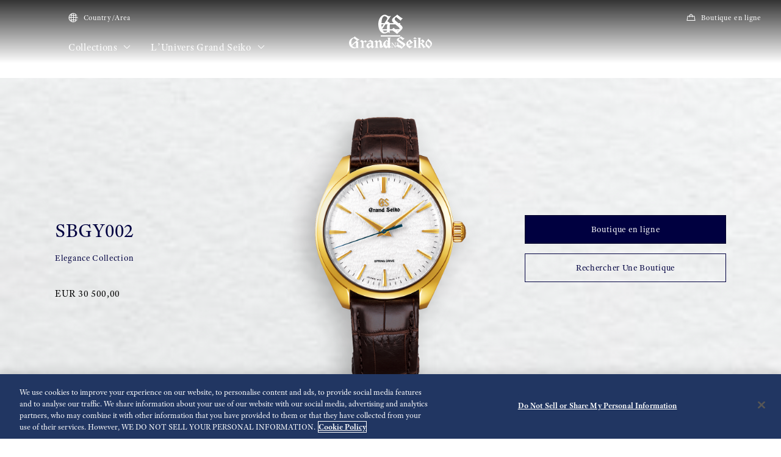

--- FILE ---
content_type: text/html; charset=utf-8
request_url: https://www.grand-seiko.com/fr-fr/collections/sbgy002g
body_size: 13969
content:






<!DOCTYPE html>

<html lang=fr-fr >
<head>
  




<meta charset="utf-8" />
<title>SBGY002 | Grand Seiko</title>
<meta name="viewport" content="width=device-width, initial-scale=1" />
<meta name="format-detection" content="telephone=no">
  <link rel="canonical" href="/fr-fr/collections/sbgy002g" />
<meta http-equiv="X-UA-Compatible" content="IE=edge" />
<meta name="format-detection" content="telephone=no,address=no,email=no" />
<meta name="description" content="Site officiel Grand Seiko. Fait à la main pour les amateurs de perfection. Grand Seiko élève l’horlogerie au rang d&apos;art." />
<meta name="keywords" content="grandseiko,grand,seiko,gs,montre,springdrive,manufacture,hi-beat,mécanique,chronographe,quartz, plongeurs" />
<meta name="twitter:card" content="summary_large_image">


<!-- Google Tag Manager -->
<script>(function(w,d,s,l,i){w[l]=w[l]||[];w[l].push({'gtm.start':
new Date().getTime(),event:'gtm.js'});var f=d.getElementsByTagName(s)[0],
j=d.createElement(s),dl=l!='dataLayer'?'&l='+l:'';j.async=true;j.src=
'https://www.googletagmanager.com/gtm.js?id='+i+dl;f.parentNode.insertBefore(j,f);
})(window,document,'script','dataLayer','GTM-WS395PN');</script>
<!-- End Google Tag Manager -->  <link rel="shortcut icon" href="/fr-fr/-/media/Images/Common/GrandSeiko/HeadMeta/Favicon/favicon.ico" />
  <link rel="apple-touch-icon" sizes="180x180" href="/fr-fr/-/media/Images/Common/GrandSeiko/HeadMeta/AppleTouchIcon/apple-touch-icon.png" />
<meta property="og:title" content="SBGY002 | Grand Seiko" />
<meta property="og:type" content="article" />
<meta property="og:url" content="https://www.grand-seiko.com/fr-fr/collections/sbgy002g" />

  <meta property="og:image" content="https://www.grand-seiko.com/fr-fr/-/media/Images/Product--Image/All/GrandSeiko/2022/02/19/22/25/SBGY002G/SBGY002G.png" />
  <meta name="thumbnail" content="https://www.grand-seiko.com/fr-fr/-/media/Images/Product--Image/All/GrandSeiko/2022/02/19/22/25/SBGY002G/SBGY002G.png" />
<meta property="og:image:height" content="630" />
<meta property="og:description" content="" />

<meta property="og:locale " content="fr-FR" />
  <meta property="og:site_name" content="Grand Seiko" />




<link rel="stylesheet" href="/common/gs/css/style.css?cacheDate=202512030208" />
<link rel="stylesheet" href="/vendor/gs/css/common.css?cacheDate=202512030208" />
<link rel="stylesheet" href="/vendor/gs/css/improve_ux_design_2024.css?cacheDate=202512030208" />
<link rel="stylesheet" href="/vendor/gs/css/movement.css?cacheDate=202512030208" />






  <link rel="alternate" hreflang="ja-jp" href="https://www.grand-seiko.com/jp-ja/collections/sbgy002g" data-id="hreflang">
  <link rel="alternate" hreflang="en-us" href="https://www.grand-seiko.com/us-en/collections/sbgy002g" data-id="hreflang">
  <link rel="alternate" hreflang="en-uk" href="https://www.grand-seiko.com/uk-en/collections/sbgy002g" data-id="hreflang">
  <link rel="alternate" hreflang="en-au" href="https://www.grand-seiko.com/au-en/collections/sbgy002g" data-id="hreflang">
  <link rel="alternate" hreflang="en-in" href="https://www.grand-seiko.com/in-en/collections/sbgy002g" data-id="hreflang">
  <link rel="alternate" hreflang="de-de" href="https://www.grand-seiko.com/de-de/collections/sbgy002g" data-id="hreflang">
  <link rel="alternate" hreflang="es-latin" href="https://www.grand-seiko.com/latin-es/collections/sbgy002g" data-id="hreflang">
  <link rel="alternate" hreflang="th-th" href="https://www.grand-seiko.com/th-th/collections/sbgy002g" data-id="hreflang">
  <link rel="alternate" hreflang="ru-ru" href="https://www.grand-seiko.com/ru-ru/collections/sbgy002g" data-id="hreflang">
  <link rel="alternate" hreflang="fr-fr" href="https://www.grand-seiko.com/fr-fr/collections/sbgy002g" data-id="hreflang">
  <link rel="alternate" hreflang="it-it" href="https://www.grand-seiko.com/it-it/collections/sbgy002g" data-id="hreflang">
  <link rel="alternate" hreflang="en-nz" href="https://www.grand-seiko.com/nz-en/collections/sbgy002g" data-id="hreflang">
  <link rel="alternate" hreflang="nl-nl" href="https://www.grand-seiko.com/nl-nl/collections/sbgy002g" data-id="hreflang">
  <link rel="alternate" hreflang="en-nl" href="https://www.grand-seiko.com/nl-en/collections/sbgy002g" data-id="hreflang">
  <link rel="alternate" hreflang="fr-be" href="https://www.grand-seiko.com/be-fr/collections/sbgy002g" data-id="hreflang">
  <link rel="alternate" hreflang="en-be" href="https://www.grand-seiko.com/be-en/collections/sbgy002g" data-id="hreflang">
  <link rel="alternate" hreflang="nl-be" href="https://www.grand-seiko.com/be-nl/collections/sbgy002g" data-id="hreflang">
  <link rel="alternate" hreflang="fr-ca" href="https://www.grand-seiko.com/ca-fr/collections/sbgy002g" data-id="hreflang">
  <link rel="alternate" hreflang="en-ca" href="https://www.grand-seiko.com/ca-en/collections/sbgy002g" data-id="hreflang">
  <link rel="alternate" hreflang="en-ph" href="https://www.grand-seiko.com/ph-en/collections/sbgy002g" data-id="hreflang">
  <link rel="alternate" hreflang="es-es" href="https://www.grand-seiko.com/es-es/collections/sbgy002g" data-id="hreflang">
  <link rel="alternate" hreflang="id-id" href="https://www.grand-seiko.com/id-id/collections/sbgy002g" data-id="hreflang">
  <link rel="alternate" hreflang="pt-pt" href="https://www.grand-seiko.com/pt-pt/collections/sbgy002g" data-id="hreflang">
  <link rel="alternate" hreflang="pt-br" href="https://www.grand-seiko.com/br-pt/collections/sbgy002g" data-id="hreflang">
  <link rel="alternate" hreflang="en-my" href="https://www.grand-seiko.com/my-en/collections/sbgy002g" data-id="hreflang">
  <link rel="alternate" hreflang="en-sg" href="https://www.grand-seiko.com/sg-en/collections/sbgy002g" data-id="hreflang">
  <link rel="alternate" hreflang="tr-tr" href="https://www.grand-seiko.com/tr-tr/collections/sbgy002g" data-id="hreflang">
  <link rel="alternate" hreflang="zh-hk" href="https://www.grand-seiko.com/hk-zh/collections/sbgy002g" data-id="hreflang">
  <link rel="alternate" hreflang="zh-Hant-TW" href="https://www.grand-seiko.com/tw-zh/collections/sbgy002g" data-id="hreflang">
  <link rel="alternate" hreflang="ko-kr" href="https://www.grand-seiko.com/kr-ko/collections/sbgy002g" data-id="hreflang">
  <link rel="alternate" hreflang="en-no" href="https://www.grand-seiko.com/no-en/collections/sbgy002g" data-id="hreflang">
  <link rel="alternate" hreflang="en-lk" href="https://www.grand-seiko.com/lk-en/collections/sbgy002g" data-id="hreflang">
  <link rel="alternate" hreflang="en-bd" href="https://www.grand-seiko.com/bd-en/collections/sbgy002g" data-id="hreflang">
  <link rel="alternate" hreflang="en-se" href="https://www.grand-seiko.com/se-en/collections/sbgy002g" data-id="hreflang">
  <link rel="alternate" hreflang="es-ar" href="https://www.grand-seiko.com/ar-es/collections/sbgy002g" data-id="hreflang">
  <link rel="alternate" hreflang="es-co" href="https://www.grand-seiko.com/co-es/collections/sbgy002g" data-id="hreflang">
  <link rel="alternate" hreflang="en-middleeast" href="https://www.grand-seiko.com/middleeast-en/collections/sbgy002g" data-id="hreflang">
  <link rel="alternate" hreflang="da-dk" href="https://www.grand-seiko.com/dk-da/collections/sbgy002g" data-id="hreflang">
  <link rel="alternate" hreflang="de-ch" href="https://www.grand-seiko.com/ch-de/collections/sbgy002g" data-id="hreflang">
  <link rel="alternate" hreflang="fr-ch" href="https://www.grand-seiko.com/ch-fr/collections/sbgy002g" data-id="hreflang">
  <link rel="alternate" hreflang="it-ch" href="https://www.grand-seiko.com/ch-it/collections/sbgy002g" data-id="hreflang">
  <link rel="alternate" hreflang="es-mx" href="https://www.grand-seiko.com/mx-es/collections/sbgy002g" data-id="hreflang">
  <link rel="alternate" hreflang="en-gr" href="https://www.grand-seiko.com/gr-en/collections/sbgy002g" data-id="hreflang">
  <link rel="alternate" hreflang="vi-vn" href="https://www.grand-seiko.com/vn-vi/collections/sbgy002g" data-id="hreflang">
  <link rel="alternate" hreflang="en-benelux" href="https://www.grand-seiko.com/benelux-en/collections/sbgy002g" data-id="hreflang">







  
<meta name="VIcurrentDateTime" content="639052812022907176" />
<meta name="VirtualFolder" content="/fr-fr/" />
<script type="text/javascript" src="/layouts/system/VisitorIdentification.js"></script>

  
  <link rel="stylesheet" href="https://use.typekit.net/lnb3bdc.css">
  <script>
    (function (d) {
      var config = {
        kitId: 'ant0oxs',
        scriptTimeout: 3000,
        async: true
      },
        h = d.documentElement, t = setTimeout(function () { h.className = h.className.replace(/\bwf-loading\b/g, "") + " wf-inactive"; }, config.scriptTimeout), tk = d.createElement("script"), f = false, s = d.getElementsByTagName("script")[0], a; h.className += " wf-loading"; tk.src = 'https://use.typekit.net/' + config.kitId + '.js'; tk.async = true; tk.onload = tk.onreadystatechange = function () { a = this.readyState; if (f || a && a != "complete" && a != "loaded") return; f = true; clearTimeout(t); try { Typekit.load(config) } catch (e) { } }; s.parentNode.insertBefore(tk, s)
    })(document);
  </script>
</head>


<body class="theme-single theme-detail  ">
  


<!-- Google Tag Manager (noscript) -->
<noscript><iframe src="https://www.googletagmanager.com/ns.html?id=GTM-WS395PN"
height="0" width="0" style="display:none;visibility:hidden"></iframe></noscript>
<!-- End Google Tag Manager (noscript) -->


  <div class="l-globalContent-wrapper">
    



  <header class="l-globalHeader-wrapper is-transparent">
    <div class="l-globalHeader">
      <div class="l-globalHeader-hamburgerMenu">
        <button class="_button"><span class="_bar" aria-hidden="true"><span></span><span></span><span></span></span><span class="_label">MENU</span></button>
      </div>
      <div class="l-globalHeader-overlay" aria-hidden="true"></div>
      <div class="l-drawermenu-wrapper">
        <div class="container-fluid">
          <div class="l-drawermenu">
            <div class="l-drawermenu-close">
              <button class="_button"><span class="_bar" aria-hidden="true"><span></span><span></span></span><span class="_label">Fermer</span></button>
            </div>
            <form class="l-drawermenu-search">
              <div class="mf_finder_container">
    <mf-search-box submit-text="Rechercher" ajax-url="//finder.api.mf.marsflag.com/api/v1/finder_service/documents/4ec5033d/search" serp-url="/fr-fr/search" category-csv="FrFr" category-default="FrFr" pagemax-default="20" doctype-default="html" sort-default="0"></mf-search-box>
</div>

            </form>
            <div class="l-drawermenu-collections toggle">
              <div class="l-drawermenu-collections-header toggle-trigger is-active">
                <button class="_title">Collections</button>
              </div>
              <div class="l-drawermenu-collections-body toggle-target is-active">
                <nav class="l-drawermenu-collections-actions">
                  <ul class="_list">
                      <li class="_item"><a class="_button btn-primary " href="/fr-fr/collections/all" target="_self"><i class="icon-search" aria-hidden="true"></i>Trouver une montre</a></li>
                                      </ul>
                </nav>
                <div class="l-drawermenu-collections-products swiper">
                  <div class="swiper-wrapper">
                          <div class="swiper-slide">
                            <a class="l-drawermenu-collections-card" href="/fr-fr/collections/masterpiece" target="_self">
                              <figure class="_image">
                                <div class="_cover"><img src="/fr-fr/-/media/Images/GlobalEn/GrandSeiko/Home/collections/masterpiece/MainVisal/SBGD201_Watch.png?mh=300&amp;mw=300&amp;hash=A8DA45FF10DF02AAB80E12CD45616C52" alt=""></div>
                              </figure>
                              <div class="_body">
                                <h4 class="_title">Masterpiece Collection</h4>
                                <p class="_outline">Une collection unique pour une manufacture horlogère unique.</p>
                              </div>
                            </a>
                          </div>
                          <div class="swiper-slide">
                            <a class="l-drawermenu-collections-card" href="/fr-fr/collections/evolution9" target="_self">
                              <figure class="_image">
                                <div class="_cover"><img src="/fr-fr/-/media/Images/GlobalEn/GrandSeiko/Home/common/header/detail-Evolution.png?mh=300&amp;mw=300&amp;hash=8E7AA11515574C0B093180F5709E8345" alt=""></div>
                              </figure>
                              <div class="_body">
                                <h4 class="_title">Evolution 9 Collection</h4>
                                <p class="_outline">Un nouveau design pour une nouvelle ère</p>
                              </div>
                            </a>
                          </div>
                          <div class="swiper-slide">
                            <a class="l-drawermenu-collections-card" href="/fr-fr/collections/heritage" target="_self">
                              <figure class="_image">
                                <div class="_cover"><img src="/fr-fr/-/media/Images/GlobalEn/GrandSeiko/Home/common/header/detail-Heritage.png?mh=300&amp;mw=300&amp;hash=1E14A5A53BC945E5CCACC36EA2044CEC" alt=""></div>
                              </figure>
                              <div class="_body">
                                <h4 class="_title">Heritage Collection</h4>
                                <p class="_outline">Insuffler une nouvelle vie à la tradition</p>
                              </div>
                            </a>
                          </div>
                          <div class="swiper-slide">
                            <a class="l-drawermenu-collections-card" href="/fr-fr/collections/sport" target="_self">
                              <figure class="_image">
                                <div class="_cover"><img src="/fr-fr/-/media/Images/GlobalEn/GrandSeiko/Home/common/header/detail-Sport.png?mh=300&amp;mw=300&amp;hash=275B3F109B3B9FC2F64B7770D3A5134A" alt=""></div>
                              </figure>
                              <div class="_body">
                                <h4 class="_title">Sport Collection</h4>
                                <p class="_outline">Pour ceux qui aiment le sport et visent toujours plus haut</p>
                              </div>
                            </a>
                          </div>
                          <div class="swiper-slide">
                            <a class="l-drawermenu-collections-card" href="/fr-fr/collections/elegance" target="_self">
                              <figure class="_image">
                                <div class="_cover"><img src="/fr-fr/-/media/Images/GlobalEn/GrandSeiko/Home/common/header/detail-Elengace.png?mh=300&amp;mw=300&amp;hash=485FFF407A80F5C464DD32961AB4933D" alt=""></div>
                              </figure>
                              <div class="_body">
                                <h4 class="_title">Elegance Collection</h4>
                                <p class="_outline">Une élégance contemporaine pour de grandes occasions.</p>
                              </div>
                            </a>
                          </div>
                  </div>
                  <div class="swiper-scrollbar"></div>
                  <div class="swiper-controls">
                    <div class="swiper-button swiper-button-prev"></div>
                    <div class="swiper-button swiper-button-next"></div>
                  </div>
                </div>
                <div class="l-drawermenu-collections-action">
                    <a class="btn-text-primary " href="/fr-fr/collections" target="_self">
                      Collections
                      <i class="icon-angle-right" aria-hidden="true"></i>
                    </a>
                </div>
              </div>
            </div>
            <div class="l-drawermenu-menu toggle">
              <div class="l-drawermenu-menu-header">
                    <a class="_title" href="/fr-fr/worldofgrandseiko">L’Univers Grand Seiko</a>
                <button class="_button toggle-trigger is-active"><i class="icon-angle-down" aria-label="Toggle"></i></button>
              </div>
              <div class="l-drawermenu-menu-body toggle-target is-active">
                <ul class="l-drawermenu-menu-list">
                      <li class="_item">
                        <a href="/fr-fr/worldofgrandseiko/?category=aboutgrandseiko" target="_self">À propos de Grand Seiko</a>
                      </li>
                      <li class="_item">
                        <a href="/fr-fr/worldofgrandseiko/?category=manufacture" target="_self"> La Manufacture</a>
                      </li>
                      <li class="_item">
                        <a href="/fr-fr/worldofgrandseiko/?category=design" target="_self">Design</a>
                      </li>
                </ul>
              </div>
            </div>
    <div class="l-drawermenu-menu toggle">
    <div class="l-drawermenu-menu-header">
        <a class="_title" href="/fr-fr/news">Actualités</a>
        <button class="_button toggle-trigger is-active"><i class="icon-angle-down" aria-label="Toggle"></i></button>
    </div>
    <div class="l-drawermenu-menu-body toggle-target is-active">
        <ul class="l-drawermenu-menu-list">
            <li class="_item"><a href="/fr-fr/news?category=2dd5c8d01c1148219e2df50477b58265">Les Communiqués De Presse</a></li>
            <li class="_item"><a href="/fr-fr/news?category=cb58259786af4d15bd0b190d23f94b5a">Sujets</a></li>
        </ul>
    </div>
</div>
<div class="l-drawermenu-menu toggle">
    <div class="l-drawermenu-menu-header">
        <a class="_title" href="/fr-fr/support">Grand seiko & vous</a>
        <button class="_button toggle-trigger is-active"><i class="icon-angle-down" aria-label="Toggle"></i></button>
    </div>
    <div class="l-drawermenu-menu-body toggle-target is-active">
        <ul class="l-drawermenu-menu-list">
            <li class="_item"><a href="/fr-fr/support#g020">Le service d'entretien complet</a></li>
            <li class="_item"><a href="/fr-fr/support/instructions">Manuels d’utilisation</a></li>
            <li class="_item"><a href="/fr-fr/support#supportmap">Réseau De Service International</a></li>
            <li class="_item"><a href="/fr-fr/support#faqs">FAQ</a></li>
            <li class="_item"><a href="https://registration.grand-seiko.com/search">Garantie Grand Seiko</a></li>
        </ul>
    </div>
</div>
<div class="l-drawermenu-menu">
    <div class="l-drawermenu-menu-header">
    <a class="_title" href="/fr-fr/storesinfo">Boutiques</a>
    </div>
    </div>            <div class="l-drawermenu-aside">
              <ul class="l-drawermenu-utilities">
                      <li class="_item">
                        <a class="_link" href="/fr-fr/country_area" target="_self">
                          <i class="icon-globe"></i>
Country/Area                        </a>
                      </li>
                      <li class="_item">
                        <a class="_link" href="https://grandseikoboutique.eu/fr/" target="_blank">
                          <i class="icon-shopping-bag"></i>
Boutique en ligne                        </a>
                      </li>
              </ul>
            </div>
          </div>
        </div>
      </div>
      <div class="l-globalHeader-main">
          <div class="l-globalHeader-countries">
            <a class="_link" href="/fr-fr/country_area" target="_self">
              <i class="icon-globe"></i>Country/Area 
            </a>
          </div>
        <ul class="l-globalHeader-globalMenu">
          <li class="_item">
              <a class="_link" href="/fr-fr/collections">Collections <i class="icon-angle-down" aria-label="Toggle"></i></a>
            <div class="l-megamenu-wrapper">
              <div class="l-megamenu-header">
                  <div class="container">
                    <h2 class="l-megamenu-title"><a class="" href="/fr-fr/collections" target="_self">Collections </a></h2>
                  </div>
              </div>
              <div class="l-megamenu-body">
                <div class="container">
                  <div class="l-megamenu-collections">
                    <nav class="l-megamenu-collections-actions">
                      <ul class="_list">
                          <li class="_item"><a class="_button btn-primary btn-block " href="/fr-fr/collections/all"><i class="icon-search" aria-hidden="true"></i>Trouver une montre</a></li>
                                              </ul>
                    </nav>
                    <nav class="l-megamenu-collections-body">
                      <ul class="l-megamenu-collections-tab nav nav-tabs" role="tablist">
                              <li class="_item nav-item" role="presentation">
                                <button class="_button nav-link active" id="megamenu-collections-1-tab" data-bs-toggle="tab" data-bs-target="#megamenu-collections-1" type="button" role="tab" aria-controls="megamenu-collections-1" aria-selected="true">Masterpiece Collection</button>
                              </li>
                              <li class="_item nav-item" role="presentation">
                                <button class="_button nav-link" id="megamenu-collections-2-tab" data-bs-toggle="tab" data-bs-target="#megamenu-collections-2" type="button" role="tab" aria-controls="megamenu-collections-2" aria-selected="false">Evolution 9 Collection</button>
                              </li>
                              <li class="_item nav-item" role="presentation">
                                <button class="_button nav-link" id="megamenu-collections-3-tab" data-bs-toggle="tab" data-bs-target="#megamenu-collections-3" type="button" role="tab" aria-controls="megamenu-collections-3" aria-selected="false">Heritage Collection</button>
                              </li>
                              <li class="_item nav-item" role="presentation">
                                <button class="_button nav-link" id="megamenu-collections-4-tab" data-bs-toggle="tab" data-bs-target="#megamenu-collections-4" type="button" role="tab" aria-controls="megamenu-collections-4" aria-selected="false">Sport Collection</button>
                              </li>
                              <li class="_item nav-item" role="presentation">
                                <button class="_button nav-link" id="megamenu-collections-5-tab" data-bs-toggle="tab" data-bs-target="#megamenu-collections-5" type="button" role="tab" aria-controls="megamenu-collections-5" aria-selected="false">Elegance Collection</button>
                              </li>
                      </ul>
                      <div class="l-megamenu-collections-content tab-content">
                              <div class="_item tab-pane fade show active" id="megamenu-collections-1" role="tabpanel" aria-labelledby="megamenu-collections-1-tab">
                                <div class="l-megamenu-collections-products swiper">
                                  <div class="swiper-wrapper">
                                        <div class="swiper-slide">
                                          <a class="l-megamenu-collections-card" href="/fr-fr/collections/sbgd223j">
                                            <figure class="_image">
                                              <div class="_cover"><img src="/fr-fr/-/media/Images/Product--Image/All/GrandSeiko/2025/03/19/21/14/SBGD223J/SBGD223J.png?mh=300&amp;mw=300"></div>
                                            </figure>
                                            <div class="_body">
                                              <h4 class="_title">SBGD223</h4>
                                            </div>
                                          </a>
                                        </div>
                                        <div class="swiper-slide">
                                          <a class="l-megamenu-collections-card" href="/fr-fr/collections/sbgd201j">
                                            <figure class="_image">
                                              <div class="_cover"><img src="/fr-fr/-/media/Images/Product--Image/All/GrandSeiko/2022/02/19/21/56/SBGD201J/SBGD201J.png?mh=300&amp;mw=300"></div>
                                            </figure>
                                            <div class="_body">
                                              <h4 class="_title">SBGD201</h4>
                                            </div>
                                          </a>
                                        </div>
                                        <div class="swiper-slide">
                                          <a class="l-megamenu-collections-card" href="/fr-fr/collections/sbgd202j">
                                            <figure class="_image">
                                              <div class="_cover"><img src="/fr-fr/-/media/Images/Product--Image/All/GrandSeiko/2022/02/19/21/56/SBGD202J/SBGD202J.png?mh=300&amp;mw=300"></div>
                                            </figure>
                                            <div class="_body">
                                              <h4 class="_title">SBGD202</h4>
                                            </div>
                                          </a>
                                        </div>
                                        <div class="swiper-slide">
                                          <a class="l-megamenu-collections-card" href="/fr-fr/collections/sbgz003j">
                                            <figure class="_image">
                                              <div class="_cover"><img src="/fr-fr/-/media/Images/Product--Image/All/GrandSeiko/2022/02/19/22/26/SBGZ003J/SBGZ003J.png?mh=300&amp;mw=300"></div>
                                            </figure>
                                            <div class="_body">
                                              <h4 class="_title">SBGZ003</h4>
                                            </div>
                                          </a>
                                        </div>
                                  </div>
                                  <div class="l-megamenu-collections-action">
                                    <a class="btn-text-primary" href="/fr-fr/collections/masterpiece" target="_self">
Aller &#224; la Masterpiece Collection                                      <i class="icon-angle-right"></i>
                                    </a>
                                  </div>
                                  <div class="swiper-scrollbar"></div>
                                  <div class="swiper-controls">
                                    <div class="swiper-button swiper-button-prev"></div>
                                    <div class="swiper-button swiper-button-next"></div>
                                  </div>
                                </div>
                              </div>
                              <div class="_item tab-pane fade" id="megamenu-collections-2" role="tabpanel" aria-labelledby="megamenu-collections-2-tab">
                                <div class="l-megamenu-collections-products swiper">
                                  <div class="swiper-wrapper">
                                        <div class="swiper-slide">
                                          <a class="l-megamenu-collections-card" href="/fr-fr/collections/slgb003g">
                                            <figure class="_image">
                                              <div class="_cover"><img src="/fr-fr/-/media/Images/Product--Image/All/GrandSeiko/2025/01/09/21/12/SLGB003G/SLGB003G.png?mh=300&amp;mw=300"></div>
                                            </figure>
                                            <div class="_body">
                                              <h4 class="_title">SLGB003</h4>
                                            </div>
                                          </a>
                                        </div>
                                        <div class="swiper-slide">
                                          <a class="l-megamenu-collections-card" href="/fr-fr/collections/slgb001j">
                                            <figure class="_image">
                                              <div class="_cover"><img src="/fr-fr/-/media/Images/Product--Image/All/GrandSeiko/2024/12/13/21/16/SLGB001J/SLGB001J.png?mh=300&amp;mw=300"></div>
                                            </figure>
                                            <div class="_body">
                                              <h4 class="_title">SLGB001</h4>
                                            </div>
                                          </a>
                                        </div>
                                        <div class="swiper-slide">
                                          <a class="l-megamenu-collections-card" href="/fr-fr/collections/slgw003g">
                                            <figure class="_image">
                                              <div class="_cover"><img src="/fr-fr/-/media/Images/Product--Image/All/GrandSeiko/2023/12/26/21/17/SLGW003G/SLGW003G.png?mh=300&amp;mw=300"></div>
                                            </figure>
                                            <div class="_body">
                                              <h4 class="_title">SLGW003</h4>
                                            </div>
                                          </a>
                                        </div>
                                        <div class="swiper-slide">
                                          <a class="l-megamenu-collections-card" href="/fr-fr/collections/slgh005g">
                                            <figure class="_image">
                                              <div class="_cover"><img src="/fr-fr/-/media/Images/Product--Image/All/GrandSeiko/2022/02/19/23/14/SLGH005G/SLGH005G.png?mh=300&amp;mw=300"></div>
                                            </figure>
                                            <div class="_body">
                                              <h4 class="_title">SLGH005</h4>
                                            </div>
                                          </a>
                                        </div>
                                        <div class="swiper-slide">
                                          <a class="l-megamenu-collections-card" href="/fr-fr/collections/slgc001g">
                                            <figure class="_image">
                                              <div class="_cover"><img src="/fr-fr/-/media/Images/Product--Image/All/GrandSeiko/2023/01/27/13/48/SLGC001G/SLGC001G.png?mh=300&amp;mw=300"></div>
                                            </figure>
                                            <div class="_body">
                                              <h4 class="_title">SLGC001</h4>
                                            </div>
                                          </a>
                                        </div>
                                        <div class="swiper-slide">
                                          <a class="l-megamenu-collections-card" href="/fr-fr/collections/slga021g">
                                            <figure class="_image">
                                              <div class="_cover"><img src="/fr-fr/-/media/Images/Product--Image/All/GrandSeiko/2022/12/17/11/36/SLGA021G/SLGA021G.png?mh=300&amp;mw=300"></div>
                                            </figure>
                                            <div class="_body">
                                              <h4 class="_title">SLGA021</h4>
                                            </div>
                                          </a>
                                        </div>
                                        <div class="swiper-slide">
                                          <a class="l-megamenu-collections-card" href="/fr-fr/collections/slga019g">
                                            <figure class="_image">
                                              <div class="_cover"><img src="/fr-fr/-/media/Images/Product--Image/All/GrandSeiko/2023/02/13/11/54/SLGA019G/SLGA019G.png?mh=300&amp;mw=300"></div>
                                            </figure>
                                            <div class="_body">
                                              <h4 class="_title">SLGA019</h4>
                                            </div>
                                          </a>
                                        </div>
                                        <div class="swiper-slide">
                                          <a class="l-megamenu-collections-card" href="/fr-fr/collections/slga015g">
                                            <figure class="_image">
                                              <div class="_cover"><img src="/fr-fr/-/media/Images/Product--Image/All/GrandSeiko/2022/02/19/23/13/SLGA015G/SLGA015G.png?mh=300&amp;mw=300"></div>
                                            </figure>
                                            <div class="_body">
                                              <h4 class="_title">SLGA015</h4>
                                            </div>
                                          </a>
                                        </div>
                                  </div>
                                  <div class="l-megamenu-collections-action">
                                    <a class="btn-text-primary" href="/fr-fr/collections/evolution9" target="_self">
Aller &#224; la Evolution 9 Collection                                      <i class="icon-angle-right"></i>
                                    </a>
                                  </div>
                                  <div class="swiper-scrollbar"></div>
                                  <div class="swiper-controls">
                                    <div class="swiper-button swiper-button-prev"></div>
                                    <div class="swiper-button swiper-button-next"></div>
                                  </div>
                                </div>
                              </div>
                              <div class="_item tab-pane fade" id="megamenu-collections-3" role="tabpanel" aria-labelledby="megamenu-collections-3-tab">
                                <div class="l-megamenu-collections-products swiper">
                                  <div class="swiper-wrapper">
                                        <div class="swiper-slide">
                                          <a class="l-megamenu-collections-card" href="/fr-fr/collections/sbga413g">
                                            <figure class="_image">
                                              <div class="_cover"><img src="/fr-fr/-/media/Images/Product--Image/All/GrandSeiko/2022/02/19/21/50/SBGA413G/SBGA413G.png?mh=300&amp;mw=300"></div>
                                            </figure>
                                            <div class="_body">
                                              <h4 class="_title">SBGA413</h4>
                                            </div>
                                          </a>
                                        </div>
                                        <div class="swiper-slide">
                                          <a class="l-megamenu-collections-card" href="/fr-fr/collections/sbga415g">
                                            <figure class="_image">
                                              <div class="_cover"><img src="/fr-fr/-/media/Images/Product--Image/All/GrandSeiko/2022/02/19/21/50/SBGA415G/SBGA415G.png?mh=300&amp;mw=300"></div>
                                            </figure>
                                            <div class="_body">
                                              <h4 class="_title">SBGA415</h4>
                                            </div>
                                          </a>
                                        </div>
                                        <div class="swiper-slide">
                                          <a class="l-megamenu-collections-card" href="/fr-fr/collections/sbga211g">
                                            <figure class="_image">
                                              <div class="_cover"><img src="/fr-fr/-/media/Images/Product--Image/All/GrandSeiko/2022/02/19/21/47/SBGA211G/SBGA211G.png?mh=300&amp;mw=300"></div>
                                            </figure>
                                            <div class="_body">
                                              <h4 class="_title">SBGA211</h4>
                                            </div>
                                          </a>
                                        </div>
                                        <div class="swiper-slide">
                                          <a class="l-megamenu-collections-card" href="/fr-fr/collections/sbgh341g">
                                            <figure class="_image">
                                              <div class="_cover"><img src="/fr-fr/-/media/Images/Product--Image/All/GrandSeiko/2023/11/22/21/07/SBGH341G/SBGH341G.png?mh=300&amp;mw=300"></div>
                                            </figure>
                                            <div class="_body">
                                              <h4 class="_title">SBGH341</h4>
                                            </div>
                                          </a>
                                        </div>
                                        <div class="swiper-slide">
                                          <a class="l-megamenu-collections-card" href="/fr-fr/collections/sbgh343g">
                                            <figure class="_image">
                                              <div class="_cover"><img src="/fr-fr/-/media/Images/Product--Image/All/GrandSeiko/2023/11/22/21/07/SBGH343G/SBGH343G.png?mh=300&amp;mw=300"></div>
                                            </figure>
                                            <div class="_body">
                                              <h4 class="_title">SBGH343</h4>
                                            </div>
                                          </a>
                                        </div>
                                        <div class="swiper-slide">
                                          <a class="l-megamenu-collections-card" href="/fr-fr/collections/sbgh347g">
                                            <figure class="_image">
                                              <div class="_cover"><img src="/fr-fr/-/media/Images/Product--Image/All/GrandSeiko/2024/07/22/21/11/SBGH347G/SBGH347G.png?mh=300&amp;mw=300"></div>
                                            </figure>
                                            <div class="_body">
                                              <h4 class="_title">SBGH347</h4>
                                            </div>
                                          </a>
                                        </div>
                                        <div class="swiper-slide">
                                          <a class="l-megamenu-collections-card" href="/fr-fr/collections/slgw004j">
                                            <figure class="_image">
                                              <div class="_cover"><img src="/fr-fr/-/media/Images/Product--Image/All/GrandSeiko/2024/07/22/21/11/SLGW004J/SLGW004J.png?mh=300&amp;mw=300"></div>
                                            </figure>
                                            <div class="_body">
                                              <h4 class="_title">SLGW004</h4>
                                            </div>
                                          </a>
                                        </div>
                                        <div class="swiper-slide">
                                          <a class="l-megamenu-collections-card" href="/fr-fr/collections/stgk031g">
                                            <figure class="_image">
                                              <div class="_cover"><img src="/fr-fr/-/media/Images/Product--Image/All/GrandSeiko/2024/11/19/21/16/STGK031G/STGK031G.png?mh=300&amp;mw=300"></div>
                                            </figure>
                                            <div class="_body">
                                              <h4 class="_title">STGK031</h4>
                                            </div>
                                          </a>
                                        </div>
                                  </div>
                                  <div class="l-megamenu-collections-action">
                                    <a class="btn-text-primary" href="/fr-fr/collections/heritage" target="_self">
Aller &#224; la Heritage Collection                                      <i class="icon-angle-right"></i>
                                    </a>
                                  </div>
                                  <div class="swiper-scrollbar"></div>
                                  <div class="swiper-controls">
                                    <div class="swiper-button swiper-button-prev"></div>
                                    <div class="swiper-button swiper-button-next"></div>
                                  </div>
                                </div>
                              </div>
                              <div class="_item tab-pane fade" id="megamenu-collections-4" role="tabpanel" aria-labelledby="megamenu-collections-4-tab">
                                <div class="l-megamenu-collections-products swiper">
                                  <div class="swiper-wrapper">
                                        <div class="swiper-slide">
                                          <a class="l-megamenu-collections-card" href="/fr-fr/collections/sbgj237g">
                                            <figure class="_image">
                                              <div class="_cover"><img src="/fr-fr/-/media/Images/Product--Image/All/GrandSeiko/2022/02/19/22/06/SBGJ237G/SBGJ237G.png?mh=300&amp;mw=300"></div>
                                            </figure>
                                            <div class="_body">
                                              <h4 class="_title">SBGJ237</h4>
                                            </div>
                                          </a>
                                        </div>
                                        <div class="swiper-slide">
                                          <a class="l-megamenu-collections-card" href="/fr-fr/collections/sbge295g">
                                            <figure class="_image">
                                              <div class="_cover"><img src="/fr-fr/-/media/Images/Product--Image/All/GrandSeiko/2023/02/13/11/53/SBGE295G/SBGE295G.png?mh=300&amp;mw=300"></div>
                                            </figure>
                                            <div class="_body">
                                              <h4 class="_title">SBGE295</h4>
                                            </div>
                                          </a>
                                        </div>
                                        <div class="swiper-slide">
                                          <a class="l-megamenu-collections-card" href="/fr-fr/collections/sbga403g">
                                            <figure class="_image">
                                              <div class="_cover"><img src="/fr-fr/-/media/Images/Product--Image/All/GrandSeiko/2022/02/19/21/49/SBGA403G/SBGA403G.png?mh=300&amp;mw=300"></div>
                                            </figure>
                                            <div class="_body">
                                              <h4 class="_title">SBGA403</h4>
                                            </div>
                                          </a>
                                        </div>
                                        <div class="swiper-slide">
                                          <a class="l-megamenu-collections-card" href="/fr-fr/collections/sbgm247g">
                                            <figure class="_image">
                                              <div class="_cover"><img src="/fr-fr/-/media/Images/Product--Image/All/GrandSeiko/2022/02/19/22/10/SBGM247G/SBGM247G.png?mh=300&amp;mw=300"></div>
                                            </figure>
                                            <div class="_body">
                                              <h4 class="_title">SBGM247</h4>
                                            </div>
                                          </a>
                                        </div>
                                        <div class="swiper-slide">
                                          <a class="l-megamenu-collections-card" href="/fr-fr/collections/sbgn027g">
                                            <figure class="_image">
                                              <div class="_cover"><img src="/fr-fr/-/media/Images/Product--Image/All/GrandSeiko/2022/06/22/11/48/SBGN027G/SBGN027G.png?mh=300&amp;mw=300"></div>
                                            </figure>
                                            <div class="_body">
                                              <h4 class="_title">SBGN027</h4>
                                            </div>
                                          </a>
                                        </div>
                                        <div class="swiper-slide">
                                          <a class="l-megamenu-collections-card" href="/fr-fr/collections/sbge277g">
                                            <figure class="_image">
                                              <div class="_cover"><img src="/fr-fr/-/media/Images/Product--Image/All/GrandSeiko/2022/02/19/21/59/SBGE277G/SBGE277G.png?mh=300&amp;mw=300"></div>
                                            </figure>
                                            <div class="_body">
                                              <h4 class="_title">SBGE277</h4>
                                            </div>
                                          </a>
                                        </div>
                                        <div class="swiper-slide">
                                          <a class="l-megamenu-collections-card" href="/fr-fr/collections/sbgc253g">
                                            <figure class="_image">
                                              <div class="_cover"><img src="/fr-fr/-/media/Images/Product--Image/All/GrandSeiko/2022/12/14/11/46/SBGC253G/SBGC253G.png?mh=300&amp;mw=300"></div>
                                            </figure>
                                            <div class="_body">
                                              <h4 class="_title">SBGC253</h4>
                                            </div>
                                          </a>
                                        </div>
                                        <div class="swiper-slide">
                                          <a class="l-megamenu-collections-card" href="/fr-fr/collections/slgc009g">
                                            <figure class="_image">
                                              <div class="_cover"><img src="/fr-fr/-/media/Images/Product--Image/All/GrandSeiko/2025/02/25/21/14/SLGC009G/SLGC009G.png?mh=300&amp;mw=300"></div>
                                            </figure>
                                            <div class="_body">
                                              <h4 class="_title">SLGC009</h4>
                                            </div>
                                          </a>
                                        </div>
                                  </div>
                                  <div class="l-megamenu-collections-action">
                                    <a class="btn-text-primary" href="/fr-fr/collections/sport" target="_self">
Aller &#224; la Sport Collection                                      <i class="icon-angle-right"></i>
                                    </a>
                                  </div>
                                  <div class="swiper-scrollbar"></div>
                                  <div class="swiper-controls">
                                    <div class="swiper-button swiper-button-prev"></div>
                                    <div class="swiper-button swiper-button-next"></div>
                                  </div>
                                </div>
                              </div>
                              <div class="_item tab-pane fade" id="megamenu-collections-5" role="tabpanel" aria-labelledby="megamenu-collections-5-tab">
                                <div class="l-megamenu-collections-products swiper">
                                  <div class="swiper-wrapper">
                                        <div class="swiper-slide">
                                          <a class="l-megamenu-collections-card" href="/fr-fr/collections/sbgm221g">
                                            <figure class="_image">
                                              <div class="_cover"><img src="/fr-fr/-/media/Images/Product--Image/All/GrandSeiko/2022/02/19/22/10/SBGM221G/SBGM221G.png?mh=300&amp;mw=300"></div>
                                            </figure>
                                            <div class="_body">
                                              <h4 class="_title">SBGM221</h4>
                                            </div>
                                          </a>
                                        </div>
                                        <div class="swiper-slide">
                                          <a class="l-megamenu-collections-card" href="/fr-fr/collections/sbgw301g">
                                            <figure class="_image">
                                              <div class="_cover"><img src="/fr-fr/-/media/Images/Product--Image/All/GrandSeiko/2023/05/16/11/54/SBGW301G/SBGW301G.png?mh=300&amp;mw=300"></div>
                                            </figure>
                                            <div class="_body">
                                              <h4 class="_title">SBGW301</h4>
                                            </div>
                                          </a>
                                        </div>
                                        <div class="swiper-slide">
                                          <a class="l-megamenu-collections-card" href="/fr-fr/collections/sbgy007g">
                                            <figure class="_image">
                                              <div class="_cover"><img src="/fr-fr/-/media/Images/Product--Image/All/GrandSeiko/2022/02/19/22/25/SBGY007G/SBGY007G.png?mh=300&amp;mw=300"></div>
                                            </figure>
                                            <div class="_body">
                                              <h4 class="_title">SBGY007</h4>
                                            </div>
                                          </a>
                                        </div>
                                        <div class="swiper-slide">
                                          <a class="l-megamenu-collections-card" href="/fr-fr/collections/sbga407g">
                                            <figure class="_image">
                                              <div class="_cover"><img src="/fr-fr/-/media/Images/Product--Image/All/GrandSeiko/2022/02/19/21/50/SBGA407G/SBGA407G.png?mh=300&amp;mw=300"></div>
                                            </figure>
                                            <div class="_body">
                                              <h4 class="_title">SBGA407</h4>
                                            </div>
                                          </a>
                                        </div>
                                        <div class="swiper-slide">
                                          <a class="l-megamenu-collections-card" href="/fr-fr/collections/sbgy002g">
                                            <figure class="_image">
                                              <div class="_cover"><img src="/fr-fr/-/media/Images/Product--Image/All/GrandSeiko/2022/02/19/22/25/SBGY002G/SBGY002G.png?mh=300&amp;mw=300"></div>
                                            </figure>
                                            <div class="_body">
                                              <h4 class="_title">SBGY002</h4>
                                            </div>
                                          </a>
                                        </div>
                                        <div class="swiper-slide">
                                          <a class="l-megamenu-collections-card" href="/fr-fr/collections/sbgw287g">
                                            <figure class="_image">
                                              <div class="_cover"><img src="/fr-fr/-/media/Images/Product--Image/All/GrandSeiko/2022/07/04/11/52/SBGW287G/SBGW287G.png?mh=300&amp;mw=300"></div>
                                            </figure>
                                            <div class="_body">
                                              <h4 class="_title">SBGW287</h4>
                                            </div>
                                          </a>
                                        </div>
                                        <div class="swiper-slide">
                                          <a class="l-megamenu-collections-card" href="/fr-fr/collections/sbgy013g">
                                            <figure class="_image">
                                              <div class="_cover"><img src="/fr-fr/-/media/Images/Product--Image/All/GrandSeiko/2022/06/29/11/48/SBGY013G/SBGY013G.png?mh=300&amp;mw=300"></div>
                                            </figure>
                                            <div class="_body">
                                              <h4 class="_title">SBGY013</h4>
                                            </div>
                                          </a>
                                        </div>
                                        <div class="swiper-slide">
                                          <a class="l-megamenu-collections-card" href="/fr-fr/collections/sbgk011g">
                                            <figure class="_image">
                                              <div class="_cover"><img src="/fr-fr/-/media/Images/Product--Image/All/GrandSeiko/2022/02/19/22/09/SBGK011G/SBGK011G.png?mh=300&amp;mw=300"></div>
                                            </figure>
                                            <div class="_body">
                                              <h4 class="_title">SBGK011</h4>
                                            </div>
                                          </a>
                                        </div>
                                  </div>
                                  <div class="l-megamenu-collections-action">
                                    <a class="btn-text-primary" href="/fr-fr/collections/elegance" target="_self">
Aller &#224; la Elegance Collection                                      <i class="icon-angle-right"></i>
                                    </a>
                                  </div>
                                  <div class="swiper-scrollbar"></div>
                                  <div class="swiper-controls">
                                    <div class="swiper-button swiper-button-prev"></div>
                                    <div class="swiper-button swiper-button-next"></div>
                                  </div>
                                </div>
                              </div>
                      </div>
                    </nav>
                  </div>
                </div>
              </div>
              <div class="l-megamenu-footer">
                <div class="container">
                  <ul class="l-megamenu-banners">
                  </ul>
                </div>
              </div>
              <div class="l-drawermenu-close">
                <button class="_button"><span class="_bar" aria-hidden="true"><span></span><span></span></span><span class="_label">Fermer</span></button>
              </div>
            </div>
          </li>
          <li class="_item">
              <a class="_link" href="/fr-fr/worldofgrandseiko">L&rsquo;Univers Grand Seiko <i class="icon-angle-down" aria-label="Toggle"></i></a>
            <div class="l-megamenu-wrapper">
              <div class="l-megamenu-header">
                  <div class="container">
                    <h2 class="l-megamenu-title"><a class="" href="/fr-fr/worldofgrandseiko" target="_self">L&rsquo;Univers Grand Seiko </a></h2>
                  </div>
              </div>
              <div class="l-megamenu-body">
                <div class="container">
                  <div class="l-megamenu-worldOfGrandSeiko swiper">
                    <div class="swiper-wrapper">
                            <div class="swiper-slide">
                              <a class="l-megamenu-worldOfGrandSeiko-card" href="/fr-fr/worldofgrandseiko?category=aboutgrandseiko" target="_self">
                                <div class="_body">
                                  <h4 class="_title">&#192; propos de Grand Seiko</h4>
                                </div>
                              </a>
                            </div>
                            <div class="swiper-slide">
                              <a class="l-megamenu-worldOfGrandSeiko-card" href="/fr-fr/worldofgrandseiko?category=manufacture" target="_self">
                                <div class="_body">
                                  <h4 class="_title">La Manufacture</h4>
                                </div>
                              </a>
                            </div>
                            <div class="swiper-slide">
                              <a class="l-megamenu-worldOfGrandSeiko-card" href="/fr-fr/worldofgrandseiko?category=design" target="_self">
                                <div class="_body">
                                  <h4 class="_title">Design</h4>
                                </div>
                              </a>
                            </div>
                    </div>
                    <div class="swiper-scrollbar"></div>
                    <div class="swiper-controls">
                      <div class="swiper-button swiper-button-prev"></div>
                      <div class="swiper-button swiper-button-next"></div>
                    </div>
                  </div>
                </div>
              </div>
              <div class="l-megamenu-footer">
                <div class="container">
                  <ul class="l-megamenu-banners">
                  </ul>
                </div>
              </div>
              <div class="l-drawermenu-close">
                <button class="_button"><span class="_bar" aria-hidden="true"><span></span><span></span></span><span class="_label">Fermer</span></button>
              </div>
            </div>
          </li>
        </ul>
      </div>
        <div class="l-globalHeader-logo">
          <a href="/fr-fr/" aria-label="Grand Seiko">
            <svg xmlns="https://www.w3.org/2000/svg" viewBox="0 0 154.4695 64"><path d="M17.62,51.1241a4.0308,4.0308,0,0,1-1.4984-.4546,2.5383,2.5383,0,0,0-1.09-.3178c-.2273,0-.2273,0-.2726-.0452-.09-.0452.0453-.182.4546-.5,2.3611-2.0434,3.1335-2.4968,3.9952-2.7241.4082-.09.4082-.2726.4082-.4083-.0452-.09-.4082-.182-.4082-.182C16.62,45.8568,11.58,41.7248,11.58,41.7248a2.4439,2.4439,0,0,1-.5439-.8165c-.4083-.8176-.5451.0905-.5451.0905a3.3927,3.3927,0,0,1-2.317,2.0434C5.3605,43.905.0027,46.6743.0027,53.2127a9.7724,9.7724,0,0,0,9.268,9.9885,15.5921,15.5921,0,0,0,4.7223-.8176,2.98,2.98,0,0,1,1.0449-.2273,2.5252,2.5252,0,0,1,1.3626.5451c.182.09.59.4082.7723.3177.1357-.0452.1357-.2725.0453-.5a5.0275,5.0275,0,0,1-.2726-1.8161V52.7118c0-.5451.8628-1.2258.8628-1.2258C18.0742,51.3061,17.9374,51.1241,17.62,51.1241ZM4.77,55.85a13.4485,13.4485,0,0,1-.59-3.9952c0-3.6322,1.7256-6.2658,4.2677-7.3107.2272-.09.363-.363.5-.4082s.182.0452.2725.182a4.938,4.938,0,0,0,1.09.9985s2.4064,1.7256,3.0419,2.1791a3.2839,3.2839,0,0,0,1.09.5c.1357.0453.545.0453-.0453.2726a2.3082,2.3082,0,0,0-.59.4082L5.27,56.3991C4.5882,57.0269,4.906,56.2094,4.77,55.85Zm.9986,2.7693c-.1821,0-.3178-.09-.0453-.3177l5.5851-5.04c.2725-.2272.3178-.5.5-.5.09,0,.1357.1357.2725.2273a3.6523,3.6523,0,0,0,1.1806.4083c.2725.0452.2725.2272.0452.4082-.182.182-.182.4082-.182.908v6.0386c0,.4546.2725.6807-.4082.59-.5-.0453-.9533.09-1.7654.09a6.27,6.27,0,0,1-4.5854-2.5376.6821.6821,0,0,0-.5969-.2792Z" /><path d="M32.4672,49.49c-.7723-.1358-1.7653-1.3627-1.7653-1.3627-.2725-.3177-.4082-.0452-.4082-.0452a15.216,15.216,0,0,1-2.5884,2.2707c-.5.363-.6356.1357-.726-.1358-.1358-.545-.59-.7259-.9533-.9532A6.94,6.94,0,0,1,24.1647,47.63a.2948.2948,0,0,0-.5,0,13.3318,13.3318,0,0,1-3.4964,2.0434c-.4546.182-.4083.4546.0452.5,2.4064.363,3.224,1.1353,3.224,2.4516l.0452,7.5821c0,.6355-.0905.8628-.4082,1.0438a7.1683,7.1683,0,0,1-1.1354.6355c-.6807.3178-.59.4082,0,.4082h7.0316c.2725,0,.5-.0452,0-.3177a18.6542,18.6542,0,0,1-1.68-.9081c-.2725-.182-.3178-.4082-.3178-.9985V52.533a.993.993,0,0,1,.5-1.0448c.5-.2725.726-.4546.8176-.5.1821-.1357.2273-.2726.4546-.1357.9985.6355,1.4531,1.0448,1.4531,1.7256,0,.2273.1357.3177.4546,0l2.9514-2.9514c.3177-.3178.182-.363-.1821-.2726C33.1965,49.5353,32.967,49.5805,32.4672,49.49Z" /><path d="M41.1383,52.8949a7.4676,7.4676,0,0,0-1.4078-.182c-3.36,0-7.3559,2.2707-7.3559,6.1787a3.6409,3.6409,0,0,0,2.7693,3.6321,1.8256,1.8256,0,0,1,1.1354.8628c.1357.2273.2725.363.363.3178.1357-.0905.1357-.2725.4545-.59a45.5684,45.5684,0,0,1,3.95-3.1787c.09-.09.3177-.182.363-.1357s0,.1357-.0453.2725a3.2662,3.2662,0,0,0-.0452.8176,1.0546,1.0546,0,0,0,.5.9985,7.1426,7.1426,0,0,1,1.4079,1.2711.8128.8128,0,0,0,.3177.2272c.09-.0452.09-.182.2726-.4534a5.1508,5.1508,0,0,1,1.271-1.2711,10.31,10.31,0,0,1,1.7256-.9985c.1821-.09.2273-.182.2273-.2273s-.1821-.09-.363-.09c-1.8613-.2272-1.7653-1.09-1.7653-1.7256v-7.581a1.7115,1.7115,0,0,0-1.2711-1.7256c-.4545-.182-2.3611-.9533-2.3611-.9533a1.2642,1.2642,0,0,1-.8628-.9985c-.0452-.2273-.1821-.2273-.363-.09-.2273.1821-.5451.363-.9081.6356l-4.3129,2.7693c-.363.2273-.6807.6808.1357.4083a8.2846,8.2846,0,0,1,2.9515-.5451,6.2093,6.2093,0,0,1,3.0893.726.8441.8441,0,0,1,.4082.6808v.8175C41.3656,52.9865,41.32,52.9413,41.1383,52.8949Zm-.545,5.5851-2.0886,1.4531c-.4546.363-1.1354-.0452-1.1354-.0452a2.6591,2.6591,0,0,1-.9275-3.6443q.0517-.087.11-.17c1.3163-2.1338,3.95-2.2243,4.7675-2.2243.4082,0,.09.1821.09.6355V57.391c-.0442.544-.2715.726-.8154,1.089Z" /><path d="M57.9388,47.6287c-.2725-.5-.5-.363-.8628.09a19.1479,19.1479,0,0,1-3.36,2.3611c-.4535.2726-.5.3178-.59.3178-.1821,0-.09-.1357-.363-.3178a6.9275,6.9275,0,0,1-1.7257-2.0886c-.1357-.2725-.1357-.4082-.363-.4082-.2725,0-.3177.4546-.908.9533a16.7376,16.7376,0,0,1-2.7252,1.8624c-.1357.09-.363.1821-.363.3178s.1357.2273.59.182a2.5011,2.5011,0,0,1,1.7256.363,1.7656,1.7656,0,0,1,.6355,1.6341v6.9918a1.89,1.89,0,0,1-1.271,1.9529c-.5.2273-.3178.4082-.0453.4082H54.492c.545,0,.3178-.2273,0-.3178a2.0311,2.0311,0,0,1-1.3626-2.317V52.3047c0-.3178.0452-.4546.2725-.5451a8.4838,8.4838,0,0,0,2.1338-1.4983c.5-.4083.2726.09.5451.4082a7.7217,7.7217,0,0,0,1.0449,1.09c.3177.2725.2725.5451.2725.8628v7.6737c0,.59.09.7723.4546,1.0449a7.7257,7.7257,0,0,1,1.3626,1.453c.1357.1358.2273.2273.3177.2273.0905-.0452.1357-.182.363-.5a8.0866,8.0866,0,0,1,1.2258-.9985,8.6559,8.6559,0,0,1,1.5888-.9533c.3178-.1357.6356-.2725.6356-.363-.0453-.1357-.363-.1357-.5451-.1357-1.9065-.09-1.9529-.6807-1.9529-1.68V51.3922a1.2842,1.2842,0,0,0-.4082-1.1806A16.29,16.29,0,0,1,57.9388,47.6287Z" /><path d="M77.6,2.3148a5.8718,5.8718,0,0,1-5.9933-.3178A9.6142,9.6142,0,0,0,66.43.1809c-5.0853,0-11.9414,6.4479-11.9414,17.5717,0,11.2607,5.3125,17.5717,11.169,17.5717a11.4893,11.4893,0,0,0,4.634-1.1353c1.1354-.4546,2.6789-1.2258,3.769-.8628a5.8415,5.8415,0,0,1,1.4079.8176c.8176.726.8176.2725.6355-.09a3.22,3.22,0,0,1-.2725-1.1806V20.5673a3.4985,3.4985,0,0,1,1.7256-3.4049c.2273-.1821.2273-.3178,0-.5-1.3626-.8629-4.314-2.9062-6.0838-4.313l6.3994-9.7623C78.1,2.27,77.8264,2.2243,77.6,2.3148ZM66.34,2.86a6.8207,6.8207,0,0,1,3.95,1.8161c.9532.8628,1.68,2.2707-.1358,5.0853l-9.3077,13.94a39.0412,39.0412,0,0,1-.4082-6.0385C60.4368,6.2647,63.4786,2.86,66.34,2.86Zm5.4483,15.8461c.182.1357.0452.2726-.2273.5a3.0354,3.0354,0,0,0-.8628,2.6789v8.99a.9864.9864,0,0,1-.5.9533,5.5838,5.5838,0,0,1-3.4049,1.09c-1.8613,0-3.8617-1.68-5.0853-5.54L68.746,16.6626Z" /><path d="M72.7875,49.1271V45.54c0-.8628-.1821-1.1353-.5-1.3626-.2273-.1357-.6356-.4535-.7724-.5451-.5-.3177.0453-.363.3178-.363H77.46c.1357,0,.5,0,.182.2273s-.7723.59-1.0448.7724-.3178.363-.3178.8175v13.44c0,.6356-.0452,1.3163,1.7654,1.8161.182.0453.3177.09.3177.1358s-.0905.09-.2725.182a10.5936,10.5936,0,0,0-1.68.9985,6.9035,6.9035,0,0,0-1.271,1.3163,1.008,1.008,0,0,1-.363.4546c-.0905.0452-.182-.09-.2725-.2273a6.3,6.3,0,0,0-1.3626-1.2711,1.0436,1.0436,0,0,1-.5451-.9985c0-.2725.0453-.3177-.0905-.4082s-.59.1357-.7723.3178-2.0434,1.9529-2.1791,2.1338c-.363.3178-.4082.59-.59.5451-.2272-.0453-.3177-.4535-.6807-.7724-1.68-1.4983-4.6771-3.1323-4.6771-6.5383,0-4.3593,3.1787-6.7657,5.5851-7.944a2.7825,2.7825,0,0,0,.9081-.8628c.09-.2273.182-.363.3177-.363s.1821.0452.2725.3177a2.1746,2.1746,0,0,0,.5.6808c.1821.2273,1.09,1.2258,1.2258,1.3626C72.56,49.5805,72.7875,49.7626,72.7875,49.1271Zm-3.1324.4545A7.0977,7.0977,0,0,0,67.476,54.988,4.4312,4.4312,0,0,0,69.2921,58.53c.545.4546,1.09.9533,1.3626,1.2258.1357.1357.1821.182.2273.182.09,0,.1357-.0452.2273-.182a3.6924,3.6924,0,0,1,.6355-.726,3.2784,3.2784,0,0,1,.6355-.4082c.3178-.1821.363-.363.363-1.1354v-5.04a.8825.8825,0,0,0-.363-.726,21.1431,21.1431,0,0,1-1.7256-1.9066c-.2725-.3177-.2273-.8175-.4082-.8175s-.2747.267-.5925.5847Z" /><path d="M97.6224,63.8831a17.6174,17.6174,0,0,0-7.8546-4.132,8.3219,8.3219,0,0,0-3.4049.2273c-.545.09-.5-.0453-.2273-.2273a61.4186,61.4186,0,0,0,5.5851-4.132c.1357-.1357.2725-.2726.2725.0452a1.1034,1.1034,0,0,0,.4546,1.09,14.2082,14.2082,0,0,0,2.4968,1.1806,9.0545,9.0545,0,0,1,2.9062,1.68,1.1506,1.1506,0,0,1,.4535.7723c0,.2273.0905.3177.363.09.1368-.1358.4546-.4546.8628-.8176a2.9789,2.9789,0,0,0,.9985-1.9066c0-.6807-.4082-.9532-.9533-1.4983a65.6529,65.6529,0,0,0-7.7641-5.4483c-1.4984-.9985-2.9062-2.1338-2.9062-3.36a3.6575,3.6575,0,0,1,1.7653-2.861,28.3443,28.3443,0,0,1,3.5417-1.8613A6.4808,6.4808,0,0,0,96.75,40.7274c.0452-.1357.09-.1821.182-.1821s.1358.0905.363.363a12.7408,12.7408,0,0,0,4.1772,3.0419,4.5873,4.5873,0,0,0,1.953.2273c.2272,0,.2725,0,.3177.0452s0,.1358-.2273.2726A23.5462,23.5462,0,0,0,99.8379,47.9c-.09.09-.182.1357-.2725-.0453a7.1227,7.1227,0,0,0-.9533-1.271c-.726-.726-2.5884-1.9066-3.4049-2.6337-.3177-.2725-.2725-.1357-.4545.1357a9.4723,9.4723,0,0,1-1.2711.9081,1.2951,1.2951,0,0,0-.6807,1.09,1.0821,1.0821,0,0,0,.4082.908c3.4512,2.6337,9.172,5.766,10.8976,7.4916a2.8808,2.8808,0,0,1,.9985,1.68c0,.363-.0452.9985-1.271,2.0886-1.271,1.0449-4.95,4.2225-5.6755,5.4935C97.9413,63.9746,97.8917,64.11,97.6224,63.8831Z" /><path d="M90.3581,35.6366c1.9065-1.8613,4.2677-4.3593,7.3107-7.1717,3.36-3.1335,1.8613-6.2206-.5451-8.3092-2.8146-2.4516-7.5821-6.0838-10.4883-8.809-2.3611-2.3611-1.8161-4.2677-.3177-5.5851l1.271-1.09c.1357-.09.2273-.1357.363,0l7.2191,5.8576c.6808.5451.7723,1.09.9533.7724a13.4323,13.4323,0,0,1,3.769-4.0824c.2273-.182.09-.2725-.1357-.3177-.4083,0-1.4984-.363-3.5417-1.8614C93.6273,3.1335,91.5817,1.4983,90.54.6808,89.9046.1809,89.9046,0,89.7225,0s-.2272.2273-.7723.6808c-1.5446,1.2258-5.0852,4.0823-6.9013,5.4935a5.4141,5.4141,0,0,0-.0905,8.4449c2.9966,2.8146,8.7163,7.1716,10.3526,8.7163,2.7693,2.6337,1.7653,4.45.3177,5.9029a16.8887,16.8887,0,0,1-1.4078,1.3162c-.363.2726-.726.0453-1.5447-.545a75.2423,75.2423,0,0,1-6.3111-4.95c-.2725-.2273-.3177-.545-.4082-.4082a20.8553,20.8553,0,0,1-4.45,3.6774c-.182.1357,0,.2273.1821.1821.8628-.0453,7.1286,4.677,10.2158,7.2191.4545.363.5.59.726.59C89.813,36.2776,89.7678,36.2313,90.3581,35.6366Z" /><path d="M124.9565,50.1256a.9775.9775,0,0,1,.59-1.0449c.2273-.09.2726-.1357.2726-.2273s-.1357-.182-.3178-.2273a5.1849,5.1849,0,0,1-2.2254-1.634c-.1821-.2273-.2725-.3178-.4082-.3178-.0905,0-.2273.1821-.363.3178a9.559,9.559,0,0,1-3.0894,2.2707c-.2272.09-.3177.2273-.2725.2725,0,.0452.0452.1357.363.1357h1.3626c.4082.0452.545.2273.545,1.0449v9.3088c0,.6807-.09.8628-.3177,1.09a7.7168,7.7168,0,0,1-.9533.6807c-.6355.363-.6808.5-.0452.5h6.4479c.2725,0,.3177-.09-.1368-.363a5.5948,5.5948,0,0,1-1.1354-.7724c-.2725-.2725-.363-.4082-.363-1.0448V50.1267Z" /><path d="M119.6891,44.5405a5.7793,5.7793,0,0,0,2.5884-1.8161c.2273-.3178.2726-.545.4535-.5.1821,0,.2273.182.4083.5.4082.726.8628,1.3626,2.9061,2.0434.726.2273.5451.545-.2725.59a17.4565,17.4565,0,0,1-6.0838-.363C119.4166,44.9035,119.1893,44.7225,119.6891,44.5405Z" /><path d="M132.5408,53.0307c0,.2725.182.5.6355.4082,2.4063-.5,3.5869-1.3626,3.5869-2.1791s-1.5888-1.5447-2.9062-1.5447c-.2725,0-.5.0453-.59-.0452-.0452-.09.0453-.1821.1357-.2725a10.62,10.62,0,0,0,2.7694-2.7694c.1357-.363.0452-.59.7724-.0452,1.271.9532,3.4964,2.3611,3.4964,3.5417,0,1.3162-1.453,2.3611-4.2677,3.5417-.2725.09-.182.3177.1821.4534a3.4682,3.4682,0,0,1,1.8161,1.3163c.6807.9985,1.5888,2.5377,2.0886,3.224a3.2193,3.2193,0,0,0,2.6789,1.5446.3752.3752,0,0,1,.363.1821c0,.0452-.0452.1357-.2725.2273-1.2711.545-3.224,1.4983-4.495,2.2243-.1368.09-.5451.3178-.6355.2273q-.1357-.0684,0-.4083a2.1612,2.1612,0,0,0-.4083-1.7256c-.2725-.4546-2.5884-4.3592-3.0418-5.1305-.4083-.726-.9081-.9985-1.2258-.9985-.4083,0-.6808.3178-.6808.908v4.2677a1.4962,1.4962,0,0,0,.545,1.2258,5.8006,5.8006,0,0,0,1.2258.7724c.4535.2725.363.363.1357.363H127.82c-.6355,0-.59-.1357.0452-.5a5.2643,5.2643,0,0,0,.9533-.6808c.2726-.2273.3178-.4082.3178-1.09V45.5842c0-.6807-.09-.908-.3178-1.1353a5.0672,5.0672,0,0,0-.7723-.545c-.59-.4083-.6355-.5451,0-.5451h5.766c.2725,0,.3178.09-.1357.363a5.5086,5.5086,0,0,0-.908.6355.5176.5176,0,0,0-.2273.5451V53.03" /><path d="M150.61,59.6154c-.182.3177-.3177.7259-.6355.182a2.6957,2.6957,0,0,0-1.18-.9533,7.294,7.294,0,0,1-3.8617-3.8142,5.1272,5.1272,0,0,1,.8176-4.5855,4.8837,4.8837,0,0,0,.6355-1.0437c.0452-.1821.2725-.3178.4082.0452a1.5013,1.5013,0,0,0,.6808.8628c.545.4546,4.314,2.1339,4.314,4.9948A8.24,8.24,0,0,1,150.61,59.6154Zm-1.5888,4.0823c.1357,0,.2726-.2273.3631-.4546a7.3664,7.3664,0,0,1,2.2243-2.9514,7.5138,7.5138,0,0,0,2.8609-5.5851c0-3.6322-3.1324-5.8576-4.0824-6.6288a10.1713,10.1713,0,0,1-2.3611-2.4064c-.0905-.3178-.2725-.363-.4082-.363s-.2273.1821-.363.59a5.2016,5.2016,0,0,1-1.5447,2.0434,9.8625,9.8625,0,0,0-3.5417,7.2643c0,3.1787,2.7694,5.8113,4.6771,6.8109a7.4427,7.4427,0,0,1,1.7653,1.271c.1379.1413.2284.4138.41.4138Z" /><path d="M110.3836,57.5267c.0452.09.0905.1821.545.1821a1.8982,1.8982,0,0,1,1.2711.363,7.0459,7.0459,0,0,0,4.0823,1.1353,9.2442,9.2442,0,0,0,1.9982-.182c.182-.0453.3177,0,.3177.0452.0452.0452-.09.1821-.3177.3178a21.7039,21.7039,0,0,0-5.54,3.95c-.182.1821-.3177.2273-.363.1821-.0905-.0453-.0905-.1821-.0452-.4546,0-.3178,0-.5451-.6355-.8628-2.2244-1.0449-5.1758-3.224-5.1758-6.8561,0-3.6775,3.769-6.3563,5.1758-7.1287a4.0451,4.0451,0,0,0,1.6351-1.3626c.1357-.2273.2725-.363.363-.3178.182.0453.1357.2726.4546.7724a28.6874,28.6874,0,0,0,3.9047,4.1772,1.953,1.953,0,0,0,1.2258.59c.1357,0,.2725.0452.2725.1357,0,.182-.6808.4082-1.0438.6355l-7.5821,4.1772C110.5171,57.2994,110.3361,57.4352,110.3836,57.5267Zm3.8617-4.8546a31.1737,31.1737,0,0,1-2.0434-2.5377,2.871,2.871,0,0,1-.1821-.4082c-.0452-.1358-.0452-.2273-.1357-.2273-.1357,0-.2273.182-.4546.4545a6.1787,6.1787,0,0,0-1.5446,4.2677,3.96,3.96,0,0,0,.09.726c.09.4546-.0453.7724.0452.8628s.182.0453.4535-.09l3.95-2.3612c.5936-.2813.1346-.3265-.1787-.6906Z" /></svg>
          </a>
        </div>
      <div class="l-globalHeader-sp-icon">
              </div>
      <div class="l-globalHeader-aside">
        <ul class="l-globalHeader-utilities">
            <li class="_item"><a class="_link" href="https://grandseikoboutique.eu/fr/" target="_blank"><i class="icon-shopping-bag"></i>Boutique en ligne </a></li>
                  </ul>
        <ul class="l-globalHeader-newsletter">
                  </ul>
      </div>
    </div>
  </header>

    <main class="l-mainContent-wrapper">
  <div class="l-mainContent-header">
    





<style>
  section.youtube-wrap {
    position: absolute;
    height: 100%;
    width: 100%;
  }
  .youtube-video-bg {
    position: relative;
    height: 100%;
    background: #000;
    overflow: hidden;
  }
  .youtube-video-bg::after {
    content: '';
    position: absolute;
    top: 0;
    left: 0;
    display: block;
    width: 100%;
    height: 100%;
  }
  .youtube-video-bg iframe {
    display: block;
    position: absolute;
    top: 50%;
    left: 50%;
    transform: translate(-50%, -50%);
    width: 100vw;
    height: 60vw;
  }
</style>


  </div>
  <div class="l-mainContent-body">
    <div class="l-mainContent-main">
      


<nav class="l-breadcrumbs-wrapper is-transparent">
  <div class="container">
    <ul class="l-breadcrumbs">
          <li><a href="/fr-fr/">ACCUEIL</a></li>
          <li><a href="/fr-fr/collections"> Nos Collections</a></li>
      <li>SBGY002</li>
    </ul>
  </div>
</nav>



<div class="section bg-white color-black pt-6 pt-md-8 pb-4 pb-md-6" data-template-name="GS_SummaryAreaB">
    <div class="section-body">
      <div class="container-narrow">
        <div class="row">
          <div class="col-md-12">
            <h2 class="heading-h2"></h2>
            <p></p>
          </div>
        </div>
      </div>
    </div>
</div>



<div class="section bg-paper-light pt-6 pt-md-8 pb-4 pb-md-6">
  <div class="section-body">
    <div class="container">
      <div class="productMain">
          <div class="productMain-image">
            <figure class="_image">
              <div class="_contain"><img src="/fr-fr/-/media/Images/Product--Image/All/GrandSeiko/2022/02/19/22/25/SBGY002G/SBGY002G.png" alt="" loading="lazy"></div>
            </figure><a class="generalModal-fullscreen _button" href="#productZoomModal"></a>
            <div id="productZoomModal" style="display:none;">
              <div class="productZoomModal-wrapper">
                <div class="container">
                  <div class="productZoomModal">
                    <div class="productZoomModal-image"><img src="/fr-fr/-/media/Images/Product--Image/All/GrandSeiko/2022/02/19/22/25/SBGY002G/SBGY002G.png" alt="" loading="lazy"></div>
                  </div>
                </div>
              </div>
            </div>
          </div>
        <div class="productMain-data">
          <div class="_header">
                                  </div>
          <div class="_body">
            <h1 class="_title">SBGY002</h1>
              <p class="_collection">Elegance Collection</p>
                          <p class="_price">EUR 30 500,00  </p>
                      </div>
        </div>
        <div class="productMain-actions">
          <div class="_action">
              <p><a class="btn-primary btn-block" href="https://www.grandseikoboutique.eu/fr/tous-les-modeles/2687-montre-grand-seiko-elegance-spring-drive-38-5mm-sbgy002.html" target="_self">Boutique en ligne</a></p>
                          <p><a class="btn-outline-primary btn-block" href="/fr-fr/storesinfo/list?storetype=5cb7ddd02f264d01bab89350bb19ffb2,a2e227e94dff48e49e530b23600a55e0,6bee18c5affe459fae367314bdcea3c2" target="_self">Rechercher Une Boutique</a></p>
          </div>
                      <ul class="list-type-asterisk text-size-small _list">
                          </ul>
        </div>
      </div>
    </div>
  </div>
</div>



<div class="section bg-white color-black pt-6 pt-md-8 pb-4 pb-md-6" data-template-name="GS_SummaryAreaA">
  <div class="section-header">
    <div class="container">
      <h2 class="section-title">Caractéristiques</h2>
    </div>
  </div>
  <div class="section-body">
    <div class="container-narrow">
      <div class="row">
        <div class="col-md-12">
          <h2 class="heading-h2"></h2>
          <p>&nbsp;Une nouvelle Spring Drive, créée par le Shinshu Watch Studio, intègre la collection Elégance<br />
Dans la lignée du Micro Artist Studio, c’est dans le Shinshu Watch Studio que toutes les autres montres Grand Seiko Spring Drive sont fabriquées.<br />
Souhaitant participer à la célébration du 20ème anniversaire du mouvement Spring Drive, le studio a développé deux montres à remontage manuel d’un grand raffinement.<br />
Le studio a ainsi réalisé un modèle au style classique Grand Seiko, sobre et raffiné&nbsp;: les aiguilles et les index pointus et facettés déploient un spectaculaire jeu de lumières et d’ombres, signature éternelle et essentielle de Grand Seiko.<br />
Le cadran présente le célèbre motif «&nbsp;flocon de neige&nbsp;», inspiré de la beauté des étendues blanches hivernales dans la région de Shinshu. Et comme sur tout autre modèle Spring Drive, l’aiguille des secondes glisse sur ce cadran blanc d’une incroyable candeur sans le moindre à-coup,
restituant au porteur l'écoulement du temps durant l’hiver, ainsi que la beauté de notre monde naturel dans son état le plus pur et vierge qui soit.<br />
Le modèle renferme le nouveau calibre Spring Drive&nbsp;9R31, muni du même double ressort-moteur que le calibre 9R02, pour offrir une précision d’une seconde par jour et une longue réserve de marche de 72 heures.</p>
        </div>
      </div>
    </div>
  </div>
</div>



  <div class="section bg-white color-black pt-0 pt-md-0 pb-4 pb-md-6">
    <div class="section-header">
      <div class="container">
        <h2 class="section-title">Spécificités</h2>
      </div>
    </div>
    <div class="section-body">
      <div class="container">
        <div class="productSpec">
          <div class="productSpec-data">
            <div class="_item">
              <div class="_header">Boîtier/Bracelet</div>
              <div class="_body">
                <table class="_table">
                  <tbody>
                      <tr>
                        <th>Habillage:</th>
                        <td>Or jaune 18 carats</td>
                      </tr>
                                            <tr>
                          <th>Case back:</th>
                          <td>See-through & Screw case back</td>
                        </tr>
                                          <tr>
                        <th>Composition du verre:</th>
                        <td>Saphir bombé  extérieur et incurvé intérieur</td>
                      </tr>
                                          <tr>
                        <th>Revêtement du verre:</th>
                        <td>Revêtement anti-reflet sur la surface interne</td>
                      </tr>
                                                              <tr>
                        <th>Dimension du boîtier:</th>
                        <td>Diamètre 38.5mm Lug-to-lug 43.7mm Épaisseur 10.2mm</td>
                      </tr>
                                          <tr>
                        <th>Band width:</th>
                        <td>19mm</td>
                      </tr>
                                          <tr>
                        <th>Composition du Bracelet:</th>
                        <td>Cuir de Crocodile</td>
                      </tr>
                                          <tr>
                        <th>Type de boucle:</th>
                        <td>Fermoir à  boucle déployante avec ouverture  par bouton-poussoir</td>
                    </tr>
                                      </tbody>
                </table>
              </div>
            </div>
            <div class="_item">
              <div class="_header">Mouvement</div>
              <div class="_body">
                <table class="_table">
                  <tbody>
                      <tr>
                        <th>Calibre:</th>
                        <td>
                            <a class="me-1" href="/fr-fr/collections/movement/springdrive/9r31" target="_self">9R31</a>
                          <a class="me-1" href="/fr-fr/support/instructions?search=9R31" target="_self">Manuels d’utilisation</a>
                        </td>
                      </tr>
                                          <tr>
                        <th>Type de mouvement:</th>
                        <td>Spring Drive remontage manuel</td>
                      </tr>
                                          <tr>
                        <th>Réserve de marche:</th>
                        <td>Environ 72 heures (3 jours)</td>
                      </tr>
                                          <tr>
                          <th>Précision:</th>
                        <td>
                          ± 1 seconde par jour / ± 15 secondes par mois (en moyenne)
                        </td>
                      </tr>
                                      </tbody>
                </table>
              </div>
            </div>
            <div class="_item">
              <div class="_header">Autres détails</div>
              <div class="_body">
                <table class="_table">
                  <tbody>
                    <tr>
                      <th>Étanchéité:</th>
                      <td>Résistante aux projections d'eau</td>
                    </tr>
                                        <tr>
                      <th>Résistance magnétique:</th>
                      <td>4,800 A/m</td>
                    </tr>
                                        <tr>
                      <th>Poids:</th>
                      <td>92 g</td>
                    </tr>
                                        <tr>
                      <th>Autres détails / Caractéristiques:</th>
                      <td>
                        <ul class="list-type-bullet">
                                <li>Fermoir en or jaune 18 carats</li>
                                                          <li>30 rubis</li>
                                <li>Affichage de la réserve de marche</li>
                        </ul>
                      </td>
                    </tr>
                  </tbody>
                </table>
              </div>
            </div>
          </div>
        </div>
      </div>
    </div>
  </div>



<!-- data-item-name="" data-item-id="" data-item-version="" data-item-language="" data-item-clone="False" data-flexible-body="body" data-flexible-body-template-name="" data-flexible-body-template-id="" -->
<!-- Start:FlexibleBodyBlock -->

<script>
  var lineupConfig = {};
</script>






  <div class="section bg-white color-black pb-4 pb-md-6">
    <div class="section-body">
      <div class="container align-center ">
        <a class="_button btn-primary " href="/fr-fr/collections/all" target="_self">
          <i class="icon-search" aria-hidden="true"></i>
          Trouver une montre
          
        </a>
      </div>
    </div>
  </div>

<div class="section bg-white color-black pt-0 pt-md-0 pb-4 pb-md-6">
  <div class="section-header">
    <div class="container">
      <h2 class="section-title">Les trois mouvements au cœur de Grand Seiko</h2>
    </div>
  </div>
  <div class="section-body">
    <div class="container">
      <div class="row gx-1 gx-md-2">
          <div class="col-md-4">
              <a class="movementTypeCard" href="/fr-fr/collections/movement/mechanical" target="_self">
            <figure class="_image">
                <div class="_cover"><img src="/fr-fr/-/media/Images/GlobalEn/GrandSeiko/Home/collections/movement/9s.png?mh=500&amp;mw=500&amp;hash=BD9EDEF4F569674F97545448BA9AA916" alt="" loading="lazy"></div>
            </figure>
            <div class="_body">
              <p class="_title"><span class="_type">9S</span>Mécanique</p>
              <p class="_desc">Les mouvements mécaniques parmi les plus avancés au monde, le summum de la micro-ingénierie de haute précision et le soin qu’apportent les maîtres-horlogers au moindre détail.</p>
            </div>
              </a>
        </div>
          <div class="col-md-4">
              <a class="movementTypeCard" href="/fr-fr/collections/movement/springdrive" target="_self">
            <figure class="_image">
                <div class="_cover"><img src="/fr-fr/-/media/Images/GlobalEn/GrandSeiko/Home/collections/movement/9rb2.png?mh=500&amp;mw=500&amp;hash=473CC302F153BAD3E4B0290A6DC525F3" alt="" loading="lazy"></div>
            </figure>
            <div class="_body">
              <p class="_title"><span class="_type">9R</span>Spring Drive</p>
              <p class="_desc">La technologie de mouvement exclusive du Spring Drive puise son énergie dans un ressort moteur, comme une montre mécanique traditionnelle, mais l’associe au régulateur Tri-Synchro afin d’offrir une précision exceptionnelle.</p>
            </div>
              </a>
        </div>
          <div class="col-md-4">
              <a class="movementTypeCard" href="/fr-fr/collections/movement/quartz" target="_self">
            <figure class="_image">
                <div class="_cover"><img src="/fr-fr/-/media/Images/GlobalEn/GrandSeiko/Home/collections/movement/9f.png?mh=500&amp;mw=500&amp;hash=A0C4F3B572E6C8A89403B15B4D679E50" alt="" loading="lazy"></div>
            </figure>
            <div class="_body">
              <p class="_title"><span class="_type">9F</span> Quartz</p>
              <p class="_desc">Le mouvement à quartz par excellence. Le calibre 9F intègre plusieurs technologies uniques qui élèvent les performances du quartz à la hauteur des standards de Grand Seiko.</p>
            </div>
              </a>
        </div>
    </div>
  </div>
</div>
</div>

    </div>
  </div>
</main>
    



<div class="gs-scroll-to-top btn btn-primary rounded-circle p-1" tabindex="0"></div>
    <section class="l-callToAction-wrapper">
      <div class="container">
        <div class="l-callToAction">
            <ul class="l-callToAction-list">

                  <li class="_item"><a class="_icon" href="https://www.facebook.com/GrandSeikoOfficial/" target="_blank"><img src="/fr-fr/-/media/Images/GlobalEn/GrandSeiko/Home/common/SnsButton/sns-facebook.svg" alt=""></a></li>
                  <li class="_item"><a class="_icon" href="https://www.instagram.com/grandseikoofficial/" target="_blank"><img src="/fr-fr/-/media/Images/GlobalEn/GrandSeiko/Home/common/SnsButton/sns-instagram.svg" alt=""></a></li>
                  <li class="_item"><a class="_icon" href="https://www.youtube.com/channel/UCksAaql1x0PjxcbLli9EsbA" target=""><img src="/fr-fr/-/media/Images/GlobalEn/GrandSeiko/Home/common/SnsButton/sns-youtube.svg" alt=""></a></li>
            </ul>
                  </div>
      </div>
    </section>
<footer class="l-globalFooter-wrapper">
<div class="container">
  <div class="l-globalFooter">
    <div class="l-globalFooter-actions">
      <p class="_animation">
        <span class="_label">R&eacute;duire Les Animations</span>
        <span class="_buttons">
          <span class="_button">
            <input id="animationSwitch-enabled" name="animationSwitch" type="checkbox" />
            <label for="animationSwitch-enabled">
              <span class="_enabled">Activ&eacute;</span>
              <span class="_disabled">D&eacute;sactiv&eacute;</span>
            </label>
          </span>
        </span>
      </p>
    </div>
    <div class="l-globalFooter-menus">
      <div class="row">
        <div class="col-3">
          <div class="l-globalFooter-menu">
            <h2 class="_title"><a href="/fr-fr/collections">Nos collections</a></h2>
            <ul class="_list">
              <li><a href="/fr-fr/collections/all">Tous nos mod&egrave;les Grand Seiko</a></li>
              <li><a href="/fr-fr/collections/masterpiece">Grand Seiko Masterpiece Collection</a></li>
              <li><a href="/fr-fr/collections/evolution9">Grand Seiko Evolution 9 Collection</a></li>
              <li><a href="/fr-fr/collections/heritage">Grand Seiko Heritage Collection</a></li>
              <li><a href="/fr-fr/collections/sport">Grand Seiko Sport Collection</a></li>
              <li><a href="/fr-fr/collections/elegance">Grand Seiko Elegance Collection</a></li>
            </ul>
          </div>
        </div>
        <div class="col-3">
          <div class="l-globalFooter-menu">
            <h2 class="_title"><a href="/fr-fr/worldofgrandseiko">L&rsquo;Univers Grand Seiko</a></h2>
            <ul class="_list">
              <li><a href="/fr-fr/worldofgrandseiko?category=aboutgrandseiko">À propos de Grand Seiko</a></li>
              <li><a href="/fr-fr/worldofgrandseiko?category=manufacture">La Manufacture</a></li>
              <li><a href="/fr-fr/worldofgrandseiko?category=design">Design</a></li>
            </ul>
          </div>
        </div>
        <div class="col-3">
          <div class="l-globalFooter-menu">
            <h2 class="_title"><a href="/fr-fr/support">Grand Seiko &amp; vous</a></h2>
            <ul class="_list">
              <li><a href="/fr-fr/support#g020">Service d'entretien</a></li>
              <li><a href="/fr-fr/support/instructions">Manuels D’Utilisation</a></li>
              <li><a href="/fr-fr/support#supportmap">Réseau De Service International</a></li>
              <li><a href="/fr-fr/support#faqs">FAQ</a></li>
              <li><a href="https://registration.grand-seiko.com/search" target="_blank" rel="noopener noreferrer">Garantie Grand Seiko</a></li>
            </ul>
          </div>
        </div>
        <div class="col-3">
          <div class="l-globalFooter-menu">
            <h2 class="_title"><a href="/fr-fr/news">Actualités</a></h2>
            <ul class="_list">
              <li><a href="/fr-fr/news?category=2dd5c8d01c1148219e2df50477b58265">Les Communiqués De Presse</a></li>
              <li><a href="/fr-fr/news?category=cb58259786af4d15bd0b190d23f94b5a">Sujets</a></li>
            </ul>
            <h2 class="_title"><a href="/fr-fr/storesinfo">Les boutiques</a></h2>
          </div>
        </div>
      </div>
    </div>
    <div class="l-globalFooter-navigation">
      <ul class="_utilities">
        <li><a href="/global-en/forthemedia_login">Espace presse</a></li>
        <li><a href="/ca-fr/terms-of-use">Terms of Use</a></li>
        <li><a href="/ca-fr/privacy">Politique de confidentialit&eacute;</a></li>
        <li><a href="/fr-fr/economicoperator">Economic Operator</a></li>
      </ul>
      <p class="_copyright">&copy;
      <script type="text/javascript">document.write(new Date().getFullYear());</script>
      Seiko Watch Corporation</p>
    </div>
  </div>
</div></footer>
  </div>

  <script>
        var countryCode = "US";
  </script>
  <script src="/common/gs/js/lib/vendor.js?cacheDate=202512030208"></script>
  <script src="/common/gs/js/common/common.js?cacheDate=202512030208"></script>
  <script src="/vendor/gs/js/common.js?cacheDate=202512030208"></script>
  <script src="/vendor/gs/js/improve_ux_design_2024.js?cacheDate=202512030208"></script>
  <script>
    // MARS FINDER ã‚¯ã‚¨ãƒªãƒ¢ãƒ¼ãƒ‰
    !function () {
      var G = GALFSRAM = window.GALFSRAM || {}
      G.mfx = G.mfx || {}
      G.mfx.router_mode = 'history'
    }();
  </script>
  

    <script src="//ce.mf.marsflag.com/latest/js/mf-search.js" charset="UTF-8"></script>
</body>
</html>

